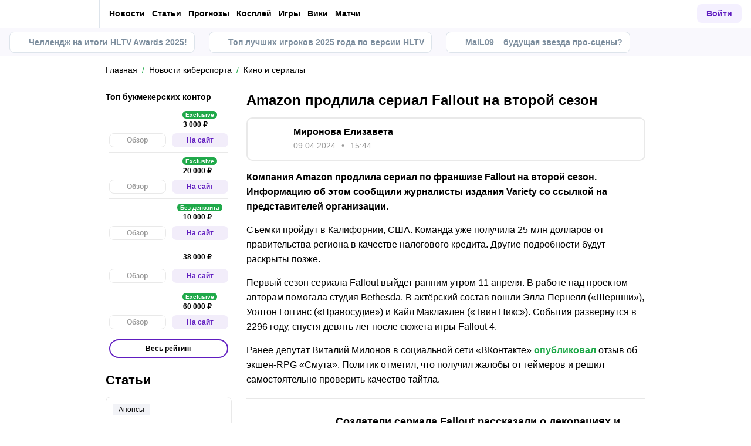

--- FILE ---
content_type: application/javascript; charset=UTF-8
request_url: https://cybersport.metaratings.ru/_next/static/chunks/pages/news/%5B...slug%5D-c49f919b3414b58b.js
body_size: 9972
content:
(self.webpackChunk_N_E=self.webpackChunk_N_E||[]).push([[10555,45496],{73835:function(e,t,n){(window.__NEXT_P=window.__NEXT_P||[]).push(["/news/[...slug]",function(){return n(88242)}])},88242:function(e,t,n){"use strict";n.r(t),n.d(t,{__N_SSG:function(){return eS},default:function(){return eN}});var i=n(74512),s=n(51275),r=n(97506),a=n(37094),l=n(78446),o=n(42314),c=n(66489),d=n(32735),u=n(40261),_=n(62129),m=n(56025),h=n(46453),v=n(67692),g=n(38911),x=n(7454),b=n(57583),p=n(16326),f=n(7322),j=n(29151),w=n(69054),k=n(64998),S=n(7636),N=n(14674);let y=e=>{var t,n,r;return(0,s.cS)(null==e?void 0:e.children)?(0,s.cS)(null==e?void 0:null===(t=e.parent)||void 0===t?void 0:t.children)?null:(0,i.jsx)(p.Z,{title:null===(n=e.parent)||void 0===n?void 0:n.name,categories:null===(r=e.parent)||void 0===r?void 0:r.children}):(0,i.jsx)(p.Z,{title:e.name,categories:e.children})};var C=e=>{let{categories:t,category:n,sidebar:r,afterContent:a,topBanner:l,showPromoButton:o}=e,c=(0,g.ZP)(),d=(0,g.me)(),{t:p}=(0,_.$G)("layout"),{getRegionalUrl:C}=(0,v.W)(c.lang);t=[{id:"0",name:p("all"),url:C(S.VB.news),selected:!1,icon:{mma:"all",cyber:"all",sport:"forecast"}[c.project]||"all"},...(0,s.cS)(t)?[]:t];let{items:B,paginatorInfo:I,...L}=(0,m.Z)(n.news,N.f3,{slug:n.slug,first:20},e=>e.category.news,[n.id]),A=(0,h.a)(1099);return(0,i.jsxs)(u.A,{h1:n.h1,title:n.title,topBanner:l,description:n.description,sidebar:r,breadcrumbs:n.breadcrumbs,showPromoButton:o,hreflang:n.hreflang,children:[(0,i.jsx)(x.SV,{children:!(0,s.cS)(t)&&(0,i.jsx)(b.Z,{categories:t,size:c.is("sport")?"small":"default"})}),(0,i.jsx)(x.SV,{children:c.is("sport")&&A&&y(n)}),(0,i.jsx)(x.SV,{children:!(0,s.cS)(B)&&(0,i.jsxs)(i.Fragment,{children:[(0,i.jsx)(w.p,{news:B}),d?(0,i.jsx)(f.default,{...I,...L,showMoreTitle:p("MoreNews"),showMore:!0}):(0,i.jsx)(j.LT,{...I,...L,showMoreTitle:p("MoreNews"),showMore:!0})]})}),(0,i.jsx)(x.SV,{children:!(0,s.cS)(a)&&a}),(0,i.jsx)(k.Z,{})]})},B=n(58048),I=n(64966),L=n(13553),A=n(27325),P=n(18837),R=n(82070),M=n.n(R),T=n(82238),Z=n(15101),D=n(79105);let O=e=>{let t=(0,d.useRef)(null),n=(0,h.a)(640,!0),i=(0,D.Z)(t,"0px",.1);return(0,d.useEffect)(()=>{(i||n)&&window.location.pathname!==e.url&&(window.history.replaceState({},"",e.url),z(e.title,e.description));let t=setInterval(()=>{i&&window.location.pathname===e.url&&document.title!==H(e.title)&&z(e.title,e.description)},100);return()=>{clearInterval(t)}},[i]),{ref:t,visible:i}},z=function(){var e;let t=arguments.length>0&&void 0!==arguments[0]?arguments[0]:"",n=arguments.length>1&&void 0!==arguments[1]?arguments[1]:"";document.title=H(t),null===(e=document.querySelector('meta[name="description"]'))||void 0===e||e.setAttribute("content",n||"")},H=e=>(e||"").replace(/&amp;/g,"&").replace(/&quot;/g,'"').replace(/&#039;/g,"'");var E=n(55490),V=n(39540),W=n(85454),J=n(95685),F=n.n(J),K=n(71945),U=n(35042),Y=n(1220),G=n(91584),q=n.n(G),X=e=>{var t,n,r,a,l,o,c,d,u,m,v,b;let{bookmaker:p,appearance:f="default"}=e,j=p.bonusPromoLink||p.promoLink,w=(0,h.a)(1099),{t:k}=(0,_.$G)("layout"),{hasBonuses:N}=(0,g.ZP)();return(0,s.cS)(p.promoLink)?null:(0,i.jsxs)("div",{className:F()(q().ratingBk,{[q().ratingBkReviews]:"reviews"===f}),children:[(0,i.jsx)(Y.Z,{size:"lg",metaRating:p.meta_ratings,className:F()({[q().ratingBkReviewsMeta]:"reviews"===f})}),(0,i.jsx)("div",{className:q().ratingBkAbout,children:p.preview&&(0,i.jsx)(x.rU,{href:(null===(t=p.promoLink)||void 0===t?void 0:t.href)||"",rel:(null===(n=p.promoLink)||void 0===n?void 0:n.rel)||"",className:F()(q().ratingBkAboutLogo,"js-seo"),target:"_blank","data-seo-data":(0,U.Z)({event:"click_on_bk_web",version:"bonus_box",place:"logo",name_bk:null===(a=p.promoLink)||void 0===a?void 0:null===(r=a.analytics_data)||void 0===r?void 0:r.bookmaker_name,partner:null===(o=p.promoLink)||void 0===o?void 0:null===(l=o.analytics_data)||void 0===l?void 0:l.partner}),children:(0,i.jsx)(x.Ee,{src:p.preview.url,width:p.preview.width||115,height:p.preview.height||35,maxWidth:115,maxHeight:35,alt:p.name,layout:"fixed"})})}),"reviews"===f&&(0,i.jsxs)("div",{className:q().ratingBkBonus,children:[(0,i.jsx)("span",{className:q().ratingBkBonusIcon,children:(0,i.jsx)(x.JO,{icon:"comments-bold",size:16})}),(0,i.jsxs)("span",{children:[(0,K.Z)(p.reviews_count),(0,i.jsx)("div",{className:F()("hidden-mobile",q().hiddenMobile),children:k("PlayerReviews")})]})]}),j&&N&&(0,i.jsxs)(x.rU,{className:F()(q().ratingBkBonus,"js-seo"),href:j.href,rel:j.rel,target:"_blank","data-seo-data":(0,U.Z)({event:"click_on_bk_web",version:"bonus_box",place:"bonus",name_click:"".concat((0,K.Z)(p.bonus,p.bonusCurrency)),name_bk:null==j?void 0:null===(c=j.analytics_data)||void 0===c?void 0:c.bookmaker_name,partner:null==j?void 0:null===(d=j.analytics_data)||void 0===d?void 0:d.partner}),children:[(0,i.jsx)("span",{className:q().ratingBkBonusIcon,children:(0,i.jsx)(x.JO,{icon:"gift",size:16})}),(0,i.jsxs)("div",{children:[(0,i.jsxs)("div",{className:q().ratingBkBonusContainer,children:[(0,i.jsx)("span",{className:q().ratingBkBonusAmount,children:(0,K.Z)(p.bonus,p.bonusCurrency)}),!(0,s.cS)(p.bonusStickerText)&&(0,i.jsx)(x.Ct,{variant:S._E.SUCCESS,size:S.Zf.WIDE,position:w?S.kp.ABSOLUTE:S.kp.DEFAULT,className:q().ratingBkBonusBadge,isRounded:!0,isStrong:!0,children:p.bonusStickerText})]}),(0,i.jsx)("div",{className:F()("hidden-mobile",q().hiddenMobile),children:k("GetABonus")})]})]}),p.promoLink&&(0,i.jsxs)(x.zx,{className:F()(q().ratingBkOuter,"js-seo"),color:S.n5.PRIMARY,size:S.VA.LARGE,appearance:S.vN.LINK,target:"_blank",href:p.promoLink.href,rel:p.promoLink.rel,"data-seo-data":(0,U.Z)({event:"click_on_bk_web",version:"bonus_box",place:"green_button",name_click:k("StartPlaying"),name_bk:null===(m=p.promoLink)||void 0===m?void 0:null===(u=m.analytics_data)||void 0===u?void 0:u.bookmaker_name,partner:null===(b=p.promoLink)||void 0===b?void 0:null===(v=b.analytics_data)||void 0===v?void 0:v.partner}),children:[(0,i.jsx)("span",{className:"hidden-mobile",children:k("StartPlaying")}),(0,i.jsx)(x.JO,{icon:"bk-site",size:18,className:"hidden-desktop"})]})]})},Q=n(72158),$=n(55339),ee=n(60052),et=n(53425),en=n(10650);let ei=()=>{let e=(0,g.ZP)(),t=(0,g.me)(),{t:n}=(0,_.$G)("layout");return!e.is("sport")||t?null:(0,i.jsx)("p",{children:(0,i.jsxs)("strong",{children:["Читайте ",(0,i.jsx)("a",{href:"/news/",children:"Metaratings"}),", чтобы быть в курсе свежих новостей ",(e=>{switch(e){case"BY":return n("belarusian");case"UA":return n("ukrainian");case"KZ":return n("kazakh");case"TJ":return n("tajik");default:return n("russian")}})(e.regionCode)," и мирового спорта, эксклюзивных инсайдов и экспертных мнений."]})})};var es=n(43639),er=n.n(es);let ea=M()(()=>Promise.all([n.e(49406),n.e(95161)]).then(n.bind(n,95161)),{loadableGenerated:{webpack:()=>[95161]},ssr:!1}),el=e=>{var t,n,a,l;let{news:c,afterContent:d,editUrl:u}=e,{comments:m}=(0,Z.r)(null==c?void 0:c.comments),{externalWidgets:h}=(0,g.ZP)(),{ref:v,visible:b}=O(c),p=(0,g.ZP)(),{t:f}=(0,_.$G)("layout");return(0,i.jsxs)("div",{style:{marginBottom:"80px"},ref:v,children:[(0,i.jsx)("div",{className:"workarea-title",children:(0,i.jsx)("h1",{children:c.h1})}),(0,i.jsxs)("article",{className:er().article,children:[(0,i.jsxs)(x.SV,{children:[c.author&&(0,i.jsx)(Q.M,{author:c.author,publishedOn:c.publication_date}),!(0,s.cS)(c.comments_count)&&(0,i.jsx)(E.h,{count:c.comments_count,href:"#comments_".concat(c.id)})]}),(0,i.jsx)(x.SV,{children:(0,i.jsxs)("div",{className:"workarea-text",children:[(0,i.jsx)(et.M,{blocks:c.content}),(0,i.jsx)(ei,{})]})})]}),(0,i.jsx)("div",{className:er().articleFooter,children:!T.Z&&c.source&&(0,i.jsxs)("div",{className:er().apSources,children:[f("Source"),": ",(0,i.jsx)("a",{href:c.source.url,children:c.source.name})]})}),(0,i.jsx)(x.SV,{children:(0,s.Dw)(null==h?void 0:h.adwileSmi24)&&(0,i.jsx)(o.default,{ids:null==h?void 0:h.adwileSmi24,type:S.vk.SMI24})}),(0,i.jsx)(x.SV,{children:(0,i.jsx)($.Z,{})}),(0,i.jsx)(x.SV,{children:c.bookmaker&&(0,i.jsx)("div",{className:er().articleFooter,children:(0,i.jsx)(X,{bookmaker:c.bookmaker})})}),(0,i.jsxs)(x.SV,{children:[(0,i.jsx)("div",{className:er().articleFooter,children:!(0,s.cS)(c.tags)&&(0,i.jsx)(ee.P,{tags:c.tags,type:"news"})}),(0,i.jsxs)("div",{className:er().articleFooter,children:[(0,i.jsx)(W.i,{postId:c.id,postType:"News",postRating:c.rating}),(0,i.jsx)(ea,{previewImage:(0,s.cS)(c.preview)?"":p.httpHost+c.preview})]})]}),(0,i.jsx)(x.SV,{children:(0,i.jsx)(r.Z,{type:"NEWS"})}),(0,i.jsx)(x.SV,{children:(0,i.jsx)(V.CommentsList,{comments:m,commentable:c,id:"comments_".concat(c.id)})}),(0,i.jsx)(x.SV,{children:!(0,s.cS)(d)&&d}),b&&(0,i.jsx)(en.default,{isAdmin:!!c.edit_url||!!(null==u?void 0:null===(t=u.newsDetail)||void 0===t?void 0:t.edit_url),editUrl:c.edit_url||(null==u?void 0:null===(n=u.newsDetail)||void 0===n?void 0:n.edit_url)}),(0,i.jsx)(k.Z,{section:null===(a=c.breadcrumbs)||void 0===a?void 0:a.slice(-1)[0].link,id_post:c.id,id_author:null==c?void 0:null===(l=c.author)||void 0===l?void 0:l.id},c.id)]})};var eo=n(40884),ec=n(49221),ed=n(11412),eu=n(41306);let e_=["sport_ru","sport_by","sport_kz"],em=["eksklyuzivy","futbol"],eh="/rss/google/",ev="news-futbol/",eg="news-eksklyuzivy/",ex={sport_ru:{title:"Metaratings: новости спорта",href:"https://metaratings.ru".concat(eh)},sport_by:{title:"Metaratings.by: Новости событий спорта в Беларуси и мире",href:"https://metaratings.by".concat(eh)},sport_kz:{title:"Meta-ratings.kz: Новости событий спорта в Казахстане и мире",href:"https://meta-ratings.kz".concat(eh)},cyber:{title:"Новости киберспорта: Dota 2, CS GO, LoL – последние новости в мире киберспорта",href:"https://cybersport.metaratings.ru".concat(eh,"news/")},mma:{title:"Новости ММА и ЮФС на сегодня – последние новости из мира смешанных единоборств",href:"https://mma.metaratings.ru".concat(eh,"news/")}},eb={sport_ru:{title:"Metaratings: новости футбола",href:"https://metaratings.ru".concat(eh).concat(ev)},sport_by:{title:"Metaratings.by: Новости футбола в Беларуси и мире",href:"https://metaratings.by".concat(eh).concat(ev)},sport_kz:{title:"Meta-ratings.kz: Новости футбола в Казахстане и мире",href:"https://meta-ratings.kz".concat(eh).concat(ev)}},ep={sport_ru:{title:"Metaratings: эксклюзивные новости спорта",href:"https://metaratings.ru".concat(eh).concat(eg)},sport_by:{title:"Metaratings.by: Эксклюзивные новости спорта",href:"https://metaratings.by".concat(eh).concat(eg)},sport_kz:{title:"Meta-ratings.kz: Эксклюзивные новости спорта",href:"https://meta-ratings.kz".concat(eh).concat(eg)}};var ef=n(86962),ej=n.n(ef),ew=e=>{let{newsDetail:t,afterContent:n}=e,[r,a]=(0,d.useState)([t]),[l,{data:o}]=(0,B.t)(N.ed,{variables:{slug:t.slug},ssr:!1,fetchPolicy:"network-only"}),{user:c}=(0,P.ZP)(),u=(0,g.me)();(0,d.useEffect)(()=>{(0,s.Dw)(c)&&l()},[c]);let{t:m}=(0,_.$G)("layout"),{getRssData:h,isSiteWithRss:v,getUniqueRssCategory:b}=(0,A.u)(),p=h(ex),f=(()=>{var e,n;let i=v(e_)?b((null===(e=t.categories)||void 0===e?void 0:e.map(e=>e.slug||""))||[],em,null===(n=t.main_category)||void 0===n?void 0:n.slug):null;return"eksklyuzivy"===i?h(ep):"futbol"===i?h(eb):null})();if((0,s.cS)(t))return(0,i.jsx)(x.lt,{});let j=u&&t.is_amp_available;return(0,i.jsxs)(i.Fragment,{children:[(0,i.jsx)(ec.e,{isRendered:(0,s.Dw)(t.preview)}),(0,s.Dw)(p)&&(0,i.jsx)(eu.y,{title:p.title,href:p.href}),(0,s.Dw)(f)&&(0,i.jsx)(eu.y,{title:f.title,href:f.href}),j&&(0,i.jsx)(eo.b,{url:t.url}),!(0,s.cS)(t.microData)&&(0,i.jsx)(ed.nZ,{microdata:JSON.parse(t.microData)}),(0,i.jsx)(x.SV,{children:(0,i.jsx)(L.Z,{dataLength:r.length,next:()=>{let e=(0,I.in)(),t=r[r.length-1];e.query({query:N.dj,variables:{date:t.publication_date}}).then(e=>{a([...r,...e.data.news.data])}).catch(e=>{})},hasMore:!0,className:ej().infiniteScroll,scrollThreshold:.85,loader:(0,i.jsx)("h3",{children:m("Loading")}),children:r.map(e=>(0,i.jsx)(el,{editUrl:o,news:e,afterContent:n},e.id))})})]})},ek=e=>{var t;let{data:n,sidebar:s,afterContent:r,topBanner:a,showPromoButton:l=!0}=e,o=n.newsDetail,c=[{property:"type",content:"article"},{property:"image",content:(null==o?void 0:o.preview)||""},{property:"article:published_time",content:(null==o?void 0:o.publication_date)||(null==o?void 0:o.created_at)||""},{property:"article:modified_time",content:(null==o?void 0:o.updated_at)||""},{property:"article:author",content:(null==o?void 0:null===(t=o.author)||void 0===t?void 0:t.name)||""}];return n.category?(0,i.jsx)(C,{category:n.category,categories:n.categories,topBanner:a,sidebar:s,afterContent:r,showPromoButton:l}):(0,i.jsx)(u.A,{h1:o.h1,title:o.title,description:o.description,showH1:!1,sidebar:s,hreflang:o.hreflang,editUrl:o.edit_url,showToolbar:!1,ogTags:c,breadcrumbs:o.breadcrumbs,showPromoButton:l,children:(0,i.jsx)(ew,{newsDetail:n.newsDetail,sidebar:s,afterContent:r,showPromoButton:l})})},eS=!0,eN=e=>{let{articles:t,latestArticles:n,promotedArticles:d,...u}=e,{externalWidgets:_}=(0,g.ZP)();return"news"in u?(0,i.jsx)(c.Z,{news:u.news,categories:u.categories,h1:"Новости киберспорта",title:"Новости киберспорта: Dota 2, CS GO, LoL – последние новости в мире киберспорта",description:"Главные новости киберспорта. Освещение громких  киберспортивных турниров. Инсайдерская информация о командах и игроках. Результаты последних матчей.",categoryTitle:"Новости киберспорта",sidebar:(0,i.jsxs)(i.Fragment,{children:[(0,i.jsx)(r.Z,{type:"C_SIDEBAR_LEFT"}),(0,i.jsx)(l.default,{articles:t,linkText:"Все статьи",title:"Статьи",url:"/articles/"})]}),afterContent:(0,i.jsxs)(i.Fragment,{children:[!(0,s.cS)(n)&&(0,i.jsx)(a.ArticlesCarousel,{title:"Недавние статьи",showCategory:!1,articles:n}),!(0,s.cS)(d)&&(0,i.jsx)(a.ArticlesCarousel,{title:"Косплей",moreLink:"/cosplay/",showDateTime:!1,showCategory:!1,articles:d}),(null==_?void 0:_.smi24)&&(0,i.jsx)(o.default,{ids:null==_?void 0:_.smi24,type:S.vk.SMI24})]})}):(0,i.jsx)(ek,{data:u,sidebar:(0,i.jsxs)(i.Fragment,{children:[(0,i.jsx)(r.Z,{type:"C_SIDEBAR_LEFT"}),(0,i.jsx)(l.default,{articles:t,linkText:"Все статьи",title:"Статьи",url:"/articles/"})]}),afterContent:(0,i.jsxs)(i.Fragment,{children:[!(0,s.cS)(n)&&(0,i.jsx)(a.ArticlesCarousel,{title:"Недавние статьи",showCategory:!1,articles:n}),!(0,s.cS)(d)&&(0,i.jsx)(a.ArticlesCarousel,{title:"Косплей",moreLink:"/cosplay/",showDateTime:!1,showCategory:!1,articles:d}),(null==_?void 0:_.smi24)&&(0,i.jsx)(o.default,{ids:null==_?void 0:_.smi24,type:S.vk.SMI24})]})})}},84284:function(e,t,n){"use strict";n.d(t,{a:function(){return _}});var i=n(74512),s=n(95685),r=n.n(s),a=n(51275),l=n(89474),o=n(7454),c=n(36138),d=n.n(c),u=n(58320);let _=e=>{let{categories:t,selected:n,className:s,clickHandler:c=()=>null,appearance:_="link"}=e,{isBtnScrollLeftShown:m,isBtnScrollRightShown:h,scrollToLeft:v,scrollToRight:g,tabScrollRef:x,parentRef:b}=(0,u.m)(),{itemRef:p,isSelected:f}=(0,l.g)(n),j=(e,t)=>(0,i.jsx)(o.rU,{href:t.url,className:r()(d().tabsItem,{[d().isSelect]:f(t)}),onClick:e=>c(e,t),parentRef:f(t)?p:void 0,children:t.name},e),w=(e,t)=>(0,i.jsx)("button",{className:r()(d().tabsItem,{[d().isSelect]:f(t)}),onClick:e=>c(e,t),children:t.name},e);return(0,i.jsxs)("div",{className:r()("tabs",d().tabsHead,s),ref:b,children:[m&&(0,i.jsx)("button",{className:d().tabsPrev,onClick:v,children:(0,i.jsx)(o.JO,{icon:"arrow",size:10})}),(0,i.jsx)("div",{className:d().tabsScroll,ref:x,children:null==t?void 0:t.map((e,t)=>"link"!==_||(0,a.cS)(e.url)?w(t,e):j(t,e))}),h&&(0,i.jsx)("button",{className:d().tabsNext,onClick:g,children:(0,i.jsx)(o.JO,{icon:"arrow",size:10})})]})}},89474:function(e,t,n){"use strict";n.d(t,{g:function(){return r}});var i=n(32735),s=n(35837);let r=e=>{let t=(0,i.useRef)(null),n=(0,s.useRouter)();return{itemRef:t,isSelected:t=>"boolean"==typeof t.selected?t.selected:e?t.id===e||t.url===e:(n.basePath+n.asPath).includes(t.url)}}},57583:function(e,t,n){"use strict";n.d(t,{w:function(){return h},Z:function(){return v}});var i=n(74512),s=n(84284),r=n(95685),a=n.n(r),l=n(89474),o=n(38911),c=n(58320),d=n(7454),u=n(36138),_=n.n(u);let m=e=>{let{categories:t,selected:n,clickHandler:s=()=>null,appearance:r="link",size:u}=e,{project:m}=(0,o.ZP)(),{isBtnScrollLeftShown:h,isBtnScrollRightShown:v,scrollToLeft:g,scrollToRight:x,tabScrollRef:b,parentRef:p}=(0,c.m)(),{itemRef:f,isSelected:j}=(0,l.g)(n),w=(e,t)=>(0,i.jsxs)(d.rU,{href:t.url,className:a()(_().tabsHeadWithIconLink,{[_().selected]:j(t),[_().small]:"small"===u}),onClick:e=>s(e,t),parentRef:j(t)?f:void 0,children:[t.icon&&(0,i.jsx)("span",{className:_().tabsHeadWithIconLinkIcon,children:(0,i.jsx)(d.JO,{icon:t.icon,size:24})}),t.menu_name||t.name]},e),k=(e,t)=>(0,i.jsxs)("button",{className:a()(_().tabsHeadWithIconLink,{[_().selected]:j(t),[_().small]:"small"===u}),onClick:e=>s(e,t),children:[t.icon&&(0,i.jsx)("span",{className:_().tabsHeadWithIconLinkIcon,children:(0,i.jsx)(d.JO,{icon:t.icon,size:24})}),t.menu_name||t.name]},e);return(0,i.jsxs)("div",{className:a()(_().tabsHead,_().tabsHeadWithIcon,{[_().isSport]:"sport"===m}),ref:p,children:[h&&(0,i.jsx)("button",{className:_().tabsPrevCenter,onClick:g,children:(0,i.jsx)(d.JO,{icon:"arrow"})}),(0,i.jsx)("div",{className:a()(_().tabsHeadWithIconScroll,{[_().small]:"small"===u,[_().justifyStart]:4>=((null==t?void 0:t.length)||0)}),ref:b,children:null==t?void 0:t.map((e,t)=>"link"===r?w(t,e):k(t,e))}),v&&(0,i.jsx)("button",{className:_().tabsNextCenter,onClick:x,children:(0,i.jsx)(d.JO,{icon:"arrow"})})]})},h=e=>{let{categories:t,selected:n,className:r,clickHandler:a=()=>null,appearance:l="link",size:o="default"}=e,c=null==t?void 0:t.some(e=>!!e.icon),d={categories:t,clickHandler:a,selected:n,appearance:l,size:o};return c?(0,i.jsx)(m,{...d}):(0,i.jsx)(s.a,{className:r,...d})};var v=h},50734:function(e,t,n){"use strict";n.r(t),n.d(t,{Loader:function(){return c}});var i=n(74512),s=n(95685),r=n.n(s),a=n(7454),l=n(66139),o=n.n(l);let c=e=>{let{className:t="",size:n=50}=e;return(0,i.jsx)("div",{className:r()(o().loader,t),children:(0,i.jsx)(a.JO,{icon:"loader",size:n,className:o().loaderIcon})})};t.default=c},16326:function(e,t,n){"use strict";n.d(t,{Z:function(){return g}});var i=n(74512),s=n(32735),r=n(35837),a=n(95685),l=n.n(a),o=n(51275);let c=(e,t)=>{let n=[],i=t=>e===t.url;if(t){let e=function e(t){let n;return t.some(t=>{if(i(t)&&(0,o.cS)(t.children))return n=[t.id];if((0,o.Dw)(t.children)){let i=e(t.children);if(i)return n=[t.id,...i]}return!1}),n}(t);e&&(n=e)}return n};var d=n(87380),u=n(7454),_=n(42690),m=n.n(_),h=n(46453),v=n(38911),g=e=>{let{title:t,categories:n}=e,{asPath:a}=(0,r.useRouter)(),_=(0,v.me)(),[g,x]=(0,s.useState)(!1),[b,p]=(0,s.useState)(c(a,n)),[f,j]=(0,s.useState)(0),w=(0,s.useRef)(null),k=(0,h.a)(1099),S=e=>{b.includes(e)?p(b.filter(t=>t!==e)):p([...b,e]),g&&j("none")};(0,s.useEffect)(()=>{if(g){var e;j(null===(e=w.current)||void 0===e?void 0:e.scrollHeight)}else j(40)},[w,g]);let N=e=>(0,i.jsxs)(u.rU,{href:e.url,className:l()(m().link,{[m().bold]:a===e.url}),children:[e.icon&&(e.icon.toLowerCase().includes("flag-",0)?(0,i.jsx)(u.JO,{src:(0,d.gd)(e.icon.toLowerCase().slice(5)),size:24},e.icon):(0,i.jsx)(u.JO,{icon:e.icon,size:24},e.icon)),e.name]},e.id),y=e=>(0,i.jsx)(u.rU,{href:e.url,className:l()(m().dropdownListItem,{[m().bold]:a===e.url}),children:e.name},"dropdown-list"+e.id),C=function(e){let t=arguments.length>1&&void 0!==arguments[1]?arguments[1]:0;return e.children?(0,i.jsxs)("div",{className:l()(m().dropdown,{[m().isActive]:b.includes(e.id)}),children:[(0,i.jsxs)("div",{className:m().dropdownName,onClick:t=>S(e.id),children:[(0,i.jsxs)("div",{children:[e.name," (",e.children.length,")"]}),(0,i.jsx)(u.JO,{icon:"arrow",size:12})]}),(0,i.jsx)("div",{className:m().dropdownList,children:!(0,o.cS)(e.children)&&e.children.map(e=>(0,o.cS)(e.children)?t?y(e):N(e):C(e,1))})]},e.id):null};return(0,i.jsxs)("div",{ref:w,className:l()(m().subsections,{[m().active]:g}),style:{maxHeight:k?f:"none"},children:[!(0,o.cS)(t)&&(0,i.jsxs)("div",{className:l()(m().title,{[m().titleBold]:_}),onClick:e=>x(!g),children:[(0,i.jsx)("div",{children:t}),k&&(0,i.jsx)(u.JO,{icon:"arrow",size:12})]}),(0,i.jsx)("ul",{className:m().list,children:!(0,o.cS)(n)&&n.map((e,t)=>(0,i.jsx)("li",{children:(0,o.cS)(e.children)?N(e):C(e)},t))})]})}},27629:function(e,t,n){"use strict";n.d(t,{n:function(){return h}});var i=n(74512),s=n(95685),r=n.n(s),a=n(62129),l=n(66540),o=n(51275),c=n(38911),d=n(7454),u=n(70766),_=n.n(u),m=n(7636);let h=e=>{let{news:t,className:n,target:s=null,inner:u=!1,hideCategory:h=!1,mainCategory:v}=e,{t:g}=(0,a.$G)("layout"),{serverTimezone:x,lang:b}=(0,c.bU)();return(0,i.jsxs)(d.rU,{href:t.url,className:r()(_().newsItem,{[_().main]:"exclusive"in t&&t.exclusive||"day_news"in t&&t.day_news},n),target:s,prefetch:!0,children:[(0,i.jsxs)("div",{className:_().newsItemDetail,children:[(0,i.jsxs)("ul",{className:_().newsItemList,children:[(0,i.jsx)("li",{children:(0,l.v)(t.publication_date,"date",x,b)}),(0,i.jsx)("li",{children:(0,l.v)(t.publication_date,"time",x,b)}),"main_category"in t&&!(0,o.cS)(t.main_category)&&!h&&(0,i.jsx)("li",{children:t.main_category.name}),!("main_category"in t)&&v&&!h&&(0,i.jsx)("li",{children:v})]}),(0,i.jsxs)("div",{className:r()(_().badgeCollection,{[_().badgeCollectionInner]:!u}),children:["exclusive"in t&&(null==t?void 0:t.exclusive)&&(0,i.jsx)(d.Ct,{variant:m._E.PRIMARY,children:g("AnExclusive")}),"day_news"in t&&(null==t?void 0:t.day_news)&&(0,i.jsx)(d.Ct,{variant:m._E.SUCCESS,children:g("NewsOfTheDay")}),"has_picture"in t&&(null==t?void 0:t.has_picture)&&(0,i.jsx)(d.Ct,{variant:m._E.PRIMARY,children:g("Photo")}),"has_video"in t&&(null==t?void 0:t.has_video)&&(0,i.jsx)(d.Ct,{variant:m._E.PRIMARY,children:g("Video")})]})]}),(0,i.jsx)("div",{className:r()(_().newsItemTitle,"newsItemTitle"),children:t.name}),!(0,o.cS)(t.comments_count)&&(0,i.jsxs)("div",{className:_().newsItemComment,children:[(0,i.jsx)(d.JO,{icon:"chat",size:12}),t.comments_count]})]})}},53994:function(e,t,n){"use strict";var i=n(87530),s=n.n(i);t.Z=e=>s()(e).format("YYYY-MM-DD HH:mm")},36523:function(e,t,n){"use strict";var i=n(33310);t.Z=function(e){let t=arguments.length>1&&void 0!==arguments[1]?arguments[1]:i.i5.ru,n=arguments.length>2&&void 0!==arguments[2]?arguments[2]:"long";return e.toLocaleString(t,{month:n})}},44061:function(e,t,n){"use strict";n.d(t,{vc:function(){return r.v},iM:function(){return i},HZ:function(){return s.Z}});var i=e=>(new Date().getTime()-new Date(e).getTime())/315576e5|0,s=n(53994);n(80675),n(36523);var r=n(66540);n(70339),n(87530),n(80079),n(79014)},70339:function(e,t,n){"use strict";n.d(t,{Pm:function(){return c},fN:function(){return a},gO:function(){return d},he:function(){return l},nS:function(){return r},zk:function(){return o}});var i=n(87530),s=n.n(i);let r=function(e){let t=arguments.length>1&&void 0!==arguments[1]?arguments[1]:new Date,n=s()(e);return s()(t).diff(n)>=0},a=function(e,t){let n=arguments.length>2&&void 0!==arguments[2]?arguments[2]:new Date,i=s()(e),r=s()(t),a=s()(n);return a.diff(i)>=0&&r.diff(a)>=0},l=function(e){let t=arguments.length>1&&void 0!==arguments[1]?arguments[1]:new Date,n=s()(e);return s()(t).diff(n)>0},o=function(e){let t=arguments.length>1&&void 0!==arguments[1]?arguments[1]:new Date,n=arguments.length>2?arguments[2]:void 0,i=s()(e),r=s()(t);return i.isSame(r,n)},c=e=>s()(e).isSame(s()().add(1,"day")),d=(e,t)=>s()(e).isSame(s()().subtract(1,"day"),t)},87380:function(e,t,n){"use strict";n.d(t,{gd:function(){return i}}),n(75440);let i=e=>"country/"+e.toLowerCase().split(" ").join("-")},36138:function(e){e.exports={tabsHead:"CategoriesList_tabsHead__pj_lF Tabs_tabsHead__3Bb6D",tabsScroll:"CategoriesList_tabsScroll__Y20TJ Tabs_tabsScroll__smv5F",tabsNext:"CategoriesList_tabsNext__vhPrB Tabs_tabsNext__KfyYP",tabsNextCenter:"CategoriesList_tabsNextCenter__UJAX_ Tabs_tabsNext__KfyYP",tabsPrev:"CategoriesList_tabsPrev__XMMoH Tabs_tabsPrev__c2x1Q",tabsPrevCenter:"CategoriesList_tabsPrevCenter__TlWBc Tabs_tabsPrev__c2x1Q",tabsItem:"CategoriesList_tabsItem__lj2Xl Tabs_tabsItem___YqNN",isSelect:"CategoriesList_isSelect__4KN1A",tabsHeadWithIcon:"CategoriesList_tabsHeadWithIcon__yVbBY",isSport:"CategoriesList_isSport__KhAag",tabsHeadWithIconScroll:"CategoriesList_tabsHeadWithIconScroll__7wDy5",small:"CategoriesList_small__QcpFW",tabsHeadWithIconLink:"CategoriesList_tabsHeadWithIconLink__5WOVC",tabsHeadWithIconLinkIcon:"CategoriesList_tabsHeadWithIconLinkIcon__aQWeP",selected:"CategoriesList_selected__atUt_",forecastTab:"CategoriesList_forecastTab__RKZrV"}},66139:function(e){e.exports={loader:"Loader_loader__CeRtl",loaderIcon:"Loader_loaderIcon__kc2_n",rotatePath:"Loader_rotatePath__wUXCo"}},42690:function(e){e.exports={subsections:"OtherCategories_subsections__eRSmk",list:"OtherCategories_list__QJ6fK",active:"OtherCategories_active__o2o9W",title:"OtherCategories_title__Zifpi",titleBold:"OtherCategories_titleBold__o_Jqc",link:"OtherCategories_link__79wA5",dropdownName:"OtherCategories_dropdownName__hSbNe",dropdownList:"OtherCategories_dropdownList__SvLuy",dropdownListItem:"OtherCategories_dropdownListItem__VRota",dropdown:"OtherCategories_dropdown__Hhdf7",isActive:"OtherCategories_isActive__vox_v",bold:"OtherCategories_bold__xETc6"}},91584:function(e){e.exports={ratingBk:"RatingBK_ratingBk__sYl8y",ratingBkReviews:"RatingBK_ratingBkReviews__Vod3v",ratingBkReviewsMeta:"RatingBK_ratingBkReviewsMeta__anE9i",ratingBkAbout:"RatingBK_ratingBkAbout__AbGdL",ratingBkBonus:"RatingBK_ratingBkBonus__jf2lo",hiddenMobile:"RatingBK_hiddenMobile__qJfYl",ratingBkOuter:"RatingBK_ratingBkOuter__Do7kb",ratingBkAboutLogo:"RatingBK_ratingBkAboutLogo__FtG7H",ratingBkBonusIcon:"RatingBK_ratingBkBonusIcon__Z7iY6",ratingBkBonusContainer:"RatingBK_ratingBkBonusContainer__zfGoP",ratingBkBonusAmount:"RatingBK_ratingBkBonusAmount__2gdv3",ratingBkBonusBadge:"RatingBK_ratingBkBonusBadge__xHHEo"}},43639:function(e){e.exports={article:"Article_article__hvuHu",articleFooter:"Article_articleFooter__JAYH5",banner:"Article_banner__E0F1f",apSources:"Article_apSources__AD8c9",bonusModal:"Article_bonusModal__GBsXx Modal_bonusModal__fdmqn"}},70766:function(e){e.exports={newsListFlex:"NewsItem_newsListFlex__cpA1j",newsItem:"NewsItem_newsItem__9cAYP",newsList:"NewsItem_newsList__29XZV",main:"NewsItem_main__qzykQ",newsItemDetail:"NewsItem_newsItemDetail__t2_ex",newsItemTitle:"NewsItem_newsItemTitle__ydVUV",newsItemComment:"NewsItem_newsItemComment__vezx8","newsItem-comment":"NewsItem_newsItem-comment__bxSff",newsItemList:"NewsItem_newsItemList__IDbod",newsTimeline:"NewsItem_newsTimeline__7czWQ",badgeCollection:"NewsItem_badgeCollection__B7H1E",badgeCollectionInner:"NewsItem_badgeCollectionInner__AXl9N"}},86962:function(e){e.exports={infiniteScroll:"NewsDetail_infiniteScroll__VolYa"}}},function(e){e.O(0,[85820,88150,8845,76053,16937,73981,99033,70550,62138,96621,4492,83646,28132,71448,80437,69198,95527,53437,53802,36179,69088,9856,8469,86519,35323,61779,7134,47378,56433,57795,91353,90486,541,56753,4802,77050,61142,15341,32322,60368,79170,40261,57522,63809,52495,7006,53425,39540,22201,30935,32879,92888,40179],function(){return e(e.s=73835)}),_N_E=e.O()}]);

--- FILE ---
content_type: application/javascript; charset=UTF-8
request_url: https://cybersport.metaratings.ru/_next/static/U37dUwvqH1ruyLUwAx41q/_buildManifest.js
body_size: 2906
content:
self.__BUILD_MANIFEST=function(s,c,a,e,t,u,i,g,n,d,f,k,b,l,h,o,p,r,j,y,m,v,_,w,z,I,B,F,A,D,E,L,M,N,S,T,U,C,x){return{__rewrites:{afterFiles:[],beforeFiles:[],fallback:[]},"/":[s,c,a,e,t,u,i,g,n,k,y,m,"static/css/87b5c47f2ad3839a.css","static/chunks/pages/index-4a3ad5979eed8746.js"],"/_error":[s,c,a,e,t,u,i,"static/css/a59fdd86750c39f5.css","static/chunks/pages/_error-616701d1bc955a9a.js"],"/about":[s,c,a,e,t,u,i,g,n,h,o,B,"static/css/3452ade1e04dfc17.css","static/chunks/pages/about-1c0b9f4d68322bfa.js"],"/articles":[s,c,a,e,t,u,i,g,n,d,f,k,b,l,y,m,"static/chunks/pages/articles-e8bcdbe39297d18d.js"],"/articles/[slug]":[s,c,a,e,t,u,i,g,n,d,f,k,b,l,h,o,p,r,j,v,_,w,z,"static/chunks/pages/articles/[slug]-41d757085c7bb2c9.js"],"/authors":[s,c,a,e,t,u,i,g,n,h,o,"static/css/4b7c4d8313495cd3.css","static/chunks/pages/authors-ef524c9abf9c0589.js"],"/authors/[slug]":[s,c,a,e,t,u,i,g,n,k,h,o,"static/chunks/4332-09e6b0351ff18324.js","static/css/95e6161c5cc30aad.css","static/chunks/pages/authors/[slug]-180ec59dd60fa395.js"],"/blocked":[s,c,a,e,t,u,i,g,n,h,o,"static/css/0928d82494e81f75.css","static/chunks/pages/blocked-3b8ea43205b61faa.js"],"/calendar":[s,c,a,e,t,u,i,g,n,k,y,m,"static/css/ccf3d8f5e0cedb51.css","static/chunks/pages/calendar-e2ecbacb94d1b031.js"],"/calendar/[category]":[s,c,a,e,t,u,i,"static/css/af3f33d3678baa83.css","static/chunks/pages/calendar/[category]-935445511473611e.js"],"/cheats":[s,c,a,e,t,u,i,d,f,b,l,I,"static/chunks/pages/cheats-fa728b2840b9bfb8.js"],"/cheats/[slug]":[s,c,a,e,t,u,i,g,n,d,f,k,b,l,h,o,p,r,j,v,_,w,z,"static/chunks/pages/cheats/[slug]-edff22209cb9950e.js"],"/cosplay":[s,c,a,e,t,u,i,d,f,b,l,F,"static/chunks/pages/cosplay-a72b2cdf7a043d08.js"],"/cosplay/[slug]":[s,c,a,e,t,u,i,g,n,d,f,k,b,l,h,o,p,r,j,v,_,w,A,"static/chunks/pages/cosplay/[slug]-51005d2fa9a93558.js"],"/events":[s,c,a,e,t,u,i,d,f,b,l,F,"static/chunks/pages/events-5a22259e6e964527.js"],"/events/[slug]":[s,c,a,e,t,u,i,g,n,d,f,k,b,l,h,o,p,r,j,v,_,w,A,"static/chunks/pages/events/[slug]-cc8a775f19a9377c.js"],"/games":[s,c,a,e,t,u,i,g,n,d,f,k,b,l,y,m,"static/chunks/pages/games-d8570e452d7a1ddc.js"],"/games/[slug]":[s,c,a,e,t,u,i,g,n,d,f,k,b,l,h,o,p,r,j,v,_,w,z,"static/chunks/pages/games/[slug]-d30ce2beb6a71eef.js"],"/guides":[s,c,a,e,t,u,i,d,f,b,l,F,"static/chunks/pages/guides-10f0c21b3d315eb6.js"],"/guides/[slug]":[s,c,a,e,t,u,i,g,n,d,f,k,b,l,h,o,p,r,j,v,_,w,A,"static/chunks/pages/guides/[slug]-524c550c4b2ce5f6.js"],"/konkursy":[s,c,a,e,t,u,i,g,n,d,f,h,o,"static/css/78c714d634e46e38.css","static/chunks/pages/konkursy-38552639a5728f1c.js"],"/konkursy/finished":[s,c,a,e,t,u,i,"static/chunks/pages/konkursy/finished-8a6ad06201df1fb3.js"],"/konkursy/[slug]":[s,c,a,e,t,u,i,g,n,h,o,p,r,D,"static/css/5819d1aadbe6382f.css","static/chunks/pages/konkursy/[slug]-f3956634-089a62013dbc2a27.js","static/css/7a305fe77da8593b.css","static/chunks/pages/konkursy/[slug]-38636977-16f898f8adbc0f85.js","static/css/068cea287f119caa.css","static/chunks/pages/konkursy/[slug]-21991383-607951459c606c24.js","static/css/1ee7d864d24ade3d.css","static/chunks/pages/konkursy/[slug]-a3dad144-c6c3570b59544e37.js"],"/live":[s,c,a,e,t,u,i,d,f,b,l,I,"static/chunks/pages/live-02f46926538f65f5.js"],"/live/[slug]":[s,c,a,e,t,u,i,g,n,d,f,k,b,l,h,o,p,r,j,v,_,w,z,"static/chunks/pages/live/[slug]-06e9d314b09ad9af.js"],"/news":[s,c,a,e,t,u,i,g,n,d,f,k,y,m,E,L,"static/chunks/pages/news-ea73809bc74c142a.js"],"/news/[...slug]":[s,c,a,e,t,u,i,g,n,d,f,h,o,p,r,j,E,L,"static/css/70e6b2f74df5fa5f.css","static/chunks/pages/news/[...slug]-c49f919b3414b58b.js"],"/otkuda-mem":[s,c,a,e,t,u,i,d,f,b,l,I,"static/chunks/pages/otkuda-mem-18d64052bda5e559.js"],"/otkuda-mem/[slug]":[s,c,a,e,t,u,i,g,n,d,f,k,b,l,h,o,p,r,j,v,_,w,z,"static/chunks/pages/otkuda-mem/[slug]-e4d93d9457932b13.js"],"/patches":[s,c,a,e,t,u,i,d,f,b,l,I,"static/chunks/pages/patches-91eaeb2578340263.js"],"/patches/[slug]":[s,c,a,e,t,u,i,g,n,d,f,k,b,l,h,o,p,r,j,v,_,w,z,"static/chunks/pages/patches/[slug]-7e1f0708cf2eef49.js"],"/persons":[s,c,a,e,t,u,i,g,n,k,b,l,y,m,"static/css/035e0b8e27688f8b.css","static/chunks/pages/persons-446714724290896a.js"],"/persons/[slug]":[s,c,a,e,t,u,i,g,n,b,l,h,o,M,"static/css/c7d7269a281c5c9e.css","static/chunks/pages/persons/[slug]-df889a2f0ad8ee4b.js"],"/profile":[s,c,a,e,t,u,i,N,"static/css/64c19f578ae7ea6e.css","static/chunks/pages/profile-aae3c9c8d5964be2.js"],"/prognozy":[s,c,a,e,t,u,i,g,n,k,y,m,"static/css/b44a968e62c9c2b2.css","static/chunks/pages/prognozy-2c6ad7d925d4aeb1.js"],"/prognozy/[category]":[s,c,a,e,t,u,i,g,n,d,f,k,h,o,p,r,j,S,T,"static/css/3263cf28c5d61b1b.css","static/chunks/pages/prognozy/[category]-46271ee8b3160c9b.js"],"/prognozy/[category]/[slug]":[s,c,a,e,t,u,i,g,n,k,h,o,p,r,j,S,T,"static/chunks/pages/prognozy/[category]/[slug]-120ddafa6d26f39e.js"],"/rankings":[s,c,a,e,t,u,i,g,n,k,h,o,y,m,"static/css/5afbf76853286b97.css","static/chunks/pages/rankings-6fe8ff9c35c5edc9.js"],"/rankings/[slug]":[s,c,a,e,t,u,i,g,n,h,o,"static/css/9202b41989823b9b.css","static/chunks/pages/rankings/[slug]-ee5cd1ceec9dd5bb.js"],"/schools":[s,c,a,e,t,u,i,g,n,d,f,k,b,l,y,m,"static/chunks/pages/schools-801b7cff9d899d11.js"],"/schools/[slug]":[s,c,a,e,t,u,i,g,n,d,f,k,b,l,h,o,p,r,j,v,_,w,z,"static/chunks/pages/schools/[slug]-1e85824e2896ad4a.js"],"/search":[s,c,a,e,t,u,i,"static/css/38cf71fa4b3f8579.css","static/chunks/pages/search-34ee8eb1cfb43dcc.js"],"/tags":[s,c,a,e,t,u,i,"static/css/9a5e63198b1fedf7.css","static/chunks/pages/tags-8768ff58edf6b560.js"],"/tags/[slug]":[s,c,a,e,t,u,i,D,M,"static/css/a795e85501f2d3c2.css","static/chunks/pages/tags/[slug]-707e1697d072f1c4.js"],"/teams":[s,c,a,e,t,u,i,g,n,d,f,k,b,l,y,m,"static/chunks/pages/teams-4048d37035fda198.js"],"/teams/[slug]":[s,c,a,e,t,u,i,g,n,d,f,k,b,l,h,o,p,r,j,v,_,w,z,"static/chunks/pages/teams/[slug]-ebc69fd14b0369a4.js"],"/top-bonuses":[s,c,U,C,"static/chunks/pages/top-bonuses-79f2e4e728cbdf66.js"],"/uefa-2024-bonuses":[s,c,U,C,"static/chunks/pages/uefa-2024-bonuses-45a461942a12b395.js"],"/users/[slug]":[s,c,a,e,t,u,i,p,r,N,"static/css/d08625939003d9e1.css","static/chunks/pages/users/[slug]-f93ae6215d110a9e.js"],"/vacancies":[s,c,a,e,t,u,i,B,x,"static/chunks/pages/vacancies-7f0df2d800785cb8.js"],"/vacancies/[slug]":[s,c,a,e,t,u,i,g,n,h,o,B,x,"static/css/646fc1da2976f8ce.css","static/chunks/pages/vacancies/[slug]-4675aabd1364083b.js"],"/video":[s,c,a,e,t,u,i,g,n,k,y,m,"static/css/5ccdf7d0c8a49b9b.css","static/chunks/pages/video-adbefe31a5a02d24.js"],"/wiki":[s,c,a,e,t,u,i,g,n,d,f,k,b,l,y,m,"static/chunks/pages/wiki-957ea41ff23fa899.js"],"/wiki/[slug]":[s,c,a,e,t,u,i,g,n,d,f,k,b,l,h,o,p,r,j,v,_,w,z,"static/chunks/pages/wiki/[slug]-72895675829205a0.js"],"/[...slug]":[s,c,a,e,t,u,i,g,n,d,f,k,b,l,h,o,p,r,j,v,y,m,_,w,"static/chunks/23659-e70e5c06eeba5241.js","static/css/a04c8ebbf997aa0d.css","static/chunks/pages/[...slug]-3a0f22cfb3de1676.js"],sortedPages:["/","/_app","/_error","/about","/articles","/articles/[slug]","/authors","/authors/[slug]","/blocked","/calendar","/calendar/[category]","/cheats","/cheats/[slug]","/cosplay","/cosplay/[slug]","/events","/events/[slug]","/games","/games/[slug]","/guides","/guides/[slug]","/konkursy","/konkursy/finished","/konkursy/[slug]","/live","/live/[slug]","/news","/news/[...slug]","/otkuda-mem","/otkuda-mem/[slug]","/patches","/patches/[slug]","/persons","/persons/[slug]","/profile","/prognozy","/prognozy/[category]","/prognozy/[category]/[slug]","/rankings","/rankings/[slug]","/schools","/schools/[slug]","/search","/tags","/tags/[slug]","/teams","/teams/[slug]","/top-bonuses","/uefa-2024-bonuses","/users/[slug]","/vacancies","/vacancies/[slug]","/video","/wiki","/wiki/[slug]","/[...slug]"]}}("static/css/db8e0a0cf044345e.css","static/chunks/60368-8d1577340afd7d8d.js","static/css/f339ec5dfda36b72.css","static/chunks/79170-dc4b1e6a09a95996.js","static/css/29826d2acef5d374.css","static/chunks/40261-81016a01bd8bbe49.js","static/chunks/57522-c5a6348253936cd9.js","static/css/157f719bf2775c55.css","static/chunks/63809-cf4973f5c34ab69b.js","static/chunks/52495-b5e13358cb580efb.js","static/css/ca4b3a46d56b705a.css","static/chunks/35122-ef65cea69f0bbb67.js","static/css/00d7a4c6fb1dcc44.css","static/chunks/76400-c50559eb8c5d354d.js","static/css/2d39dc03b4ce70bd.css","static/chunks/53425-e26f5e1b314ea6f8.js","static/chunks/39540-2f45727c67019039.js","static/css/cafebbef7be39b32.css","static/chunks/30935-494ec31a7c8b4442.js","static/css/b3361510daa09db0.css","static/chunks/29917-57ca149c5b7baa13.js","static/chunks/19730-28e4efb221af8d84.js","static/css/65e13bae9f55208a.css","static/chunks/53343-04ef99f38a4a84b7.js","static/css/2a38e96b2d030270.css","static/css/d017236dff16dc70.css","static/chunks/76733-30c34f252eb5a860.js","static/css/8bd0c115e851bfc1.css","static/css/eaafcf87eb7988a9.css","static/chunks/17361-2ba80f7c8828214d.js","static/css/e52412217295c3a4.css","static/chunks/32879-2582ef9d369f6d1a.js","static/chunks/22057-8ee77292af165d33.js","static/chunks/23098-4e8d3f37d89ed616.js","static/css/3118b42fb258ea6a.css","static/chunks/36915-e8cc2932125f2b89.js","static/chunks/17902-f92e40a587ba2cf5.js","static/css/78c21ef865fe42c1.css","static/css/68071148eb97d9d2.css"),self.__BUILD_MANIFEST_CB&&self.__BUILD_MANIFEST_CB();